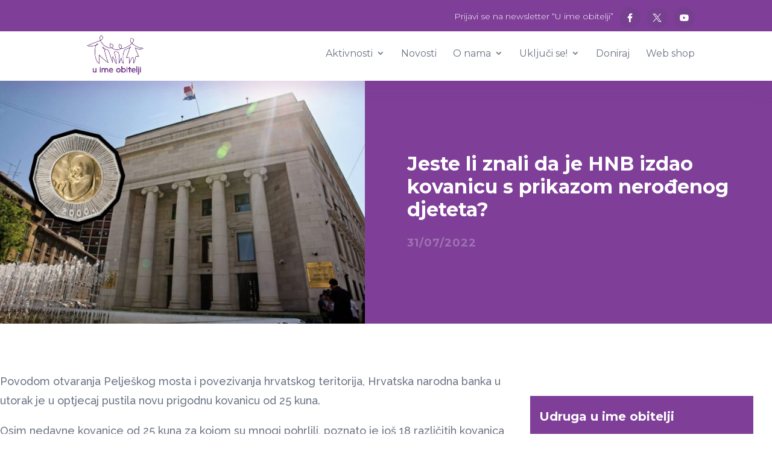

--- FILE ---
content_type: text/html; charset=utf-8
request_url: https://www.google.com/recaptcha/api2/anchor?ar=1&k=6LddHQIfAAAAAHaN3a-PyiJWiXokznv6EyRSY-Tt&co=aHR0cHM6Ly91aW1lb2JpdGVsamkubmV0OjQ0Mw..&hl=en&v=PoyoqOPhxBO7pBk68S4YbpHZ&size=invisible&anchor-ms=20000&execute-ms=30000&cb=takv23iqpuyi
body_size: 48605
content:
<!DOCTYPE HTML><html dir="ltr" lang="en"><head><meta http-equiv="Content-Type" content="text/html; charset=UTF-8">
<meta http-equiv="X-UA-Compatible" content="IE=edge">
<title>reCAPTCHA</title>
<style type="text/css">
/* cyrillic-ext */
@font-face {
  font-family: 'Roboto';
  font-style: normal;
  font-weight: 400;
  font-stretch: 100%;
  src: url(//fonts.gstatic.com/s/roboto/v48/KFO7CnqEu92Fr1ME7kSn66aGLdTylUAMa3GUBHMdazTgWw.woff2) format('woff2');
  unicode-range: U+0460-052F, U+1C80-1C8A, U+20B4, U+2DE0-2DFF, U+A640-A69F, U+FE2E-FE2F;
}
/* cyrillic */
@font-face {
  font-family: 'Roboto';
  font-style: normal;
  font-weight: 400;
  font-stretch: 100%;
  src: url(//fonts.gstatic.com/s/roboto/v48/KFO7CnqEu92Fr1ME7kSn66aGLdTylUAMa3iUBHMdazTgWw.woff2) format('woff2');
  unicode-range: U+0301, U+0400-045F, U+0490-0491, U+04B0-04B1, U+2116;
}
/* greek-ext */
@font-face {
  font-family: 'Roboto';
  font-style: normal;
  font-weight: 400;
  font-stretch: 100%;
  src: url(//fonts.gstatic.com/s/roboto/v48/KFO7CnqEu92Fr1ME7kSn66aGLdTylUAMa3CUBHMdazTgWw.woff2) format('woff2');
  unicode-range: U+1F00-1FFF;
}
/* greek */
@font-face {
  font-family: 'Roboto';
  font-style: normal;
  font-weight: 400;
  font-stretch: 100%;
  src: url(//fonts.gstatic.com/s/roboto/v48/KFO7CnqEu92Fr1ME7kSn66aGLdTylUAMa3-UBHMdazTgWw.woff2) format('woff2');
  unicode-range: U+0370-0377, U+037A-037F, U+0384-038A, U+038C, U+038E-03A1, U+03A3-03FF;
}
/* math */
@font-face {
  font-family: 'Roboto';
  font-style: normal;
  font-weight: 400;
  font-stretch: 100%;
  src: url(//fonts.gstatic.com/s/roboto/v48/KFO7CnqEu92Fr1ME7kSn66aGLdTylUAMawCUBHMdazTgWw.woff2) format('woff2');
  unicode-range: U+0302-0303, U+0305, U+0307-0308, U+0310, U+0312, U+0315, U+031A, U+0326-0327, U+032C, U+032F-0330, U+0332-0333, U+0338, U+033A, U+0346, U+034D, U+0391-03A1, U+03A3-03A9, U+03B1-03C9, U+03D1, U+03D5-03D6, U+03F0-03F1, U+03F4-03F5, U+2016-2017, U+2034-2038, U+203C, U+2040, U+2043, U+2047, U+2050, U+2057, U+205F, U+2070-2071, U+2074-208E, U+2090-209C, U+20D0-20DC, U+20E1, U+20E5-20EF, U+2100-2112, U+2114-2115, U+2117-2121, U+2123-214F, U+2190, U+2192, U+2194-21AE, U+21B0-21E5, U+21F1-21F2, U+21F4-2211, U+2213-2214, U+2216-22FF, U+2308-230B, U+2310, U+2319, U+231C-2321, U+2336-237A, U+237C, U+2395, U+239B-23B7, U+23D0, U+23DC-23E1, U+2474-2475, U+25AF, U+25B3, U+25B7, U+25BD, U+25C1, U+25CA, U+25CC, U+25FB, U+266D-266F, U+27C0-27FF, U+2900-2AFF, U+2B0E-2B11, U+2B30-2B4C, U+2BFE, U+3030, U+FF5B, U+FF5D, U+1D400-1D7FF, U+1EE00-1EEFF;
}
/* symbols */
@font-face {
  font-family: 'Roboto';
  font-style: normal;
  font-weight: 400;
  font-stretch: 100%;
  src: url(//fonts.gstatic.com/s/roboto/v48/KFO7CnqEu92Fr1ME7kSn66aGLdTylUAMaxKUBHMdazTgWw.woff2) format('woff2');
  unicode-range: U+0001-000C, U+000E-001F, U+007F-009F, U+20DD-20E0, U+20E2-20E4, U+2150-218F, U+2190, U+2192, U+2194-2199, U+21AF, U+21E6-21F0, U+21F3, U+2218-2219, U+2299, U+22C4-22C6, U+2300-243F, U+2440-244A, U+2460-24FF, U+25A0-27BF, U+2800-28FF, U+2921-2922, U+2981, U+29BF, U+29EB, U+2B00-2BFF, U+4DC0-4DFF, U+FFF9-FFFB, U+10140-1018E, U+10190-1019C, U+101A0, U+101D0-101FD, U+102E0-102FB, U+10E60-10E7E, U+1D2C0-1D2D3, U+1D2E0-1D37F, U+1F000-1F0FF, U+1F100-1F1AD, U+1F1E6-1F1FF, U+1F30D-1F30F, U+1F315, U+1F31C, U+1F31E, U+1F320-1F32C, U+1F336, U+1F378, U+1F37D, U+1F382, U+1F393-1F39F, U+1F3A7-1F3A8, U+1F3AC-1F3AF, U+1F3C2, U+1F3C4-1F3C6, U+1F3CA-1F3CE, U+1F3D4-1F3E0, U+1F3ED, U+1F3F1-1F3F3, U+1F3F5-1F3F7, U+1F408, U+1F415, U+1F41F, U+1F426, U+1F43F, U+1F441-1F442, U+1F444, U+1F446-1F449, U+1F44C-1F44E, U+1F453, U+1F46A, U+1F47D, U+1F4A3, U+1F4B0, U+1F4B3, U+1F4B9, U+1F4BB, U+1F4BF, U+1F4C8-1F4CB, U+1F4D6, U+1F4DA, U+1F4DF, U+1F4E3-1F4E6, U+1F4EA-1F4ED, U+1F4F7, U+1F4F9-1F4FB, U+1F4FD-1F4FE, U+1F503, U+1F507-1F50B, U+1F50D, U+1F512-1F513, U+1F53E-1F54A, U+1F54F-1F5FA, U+1F610, U+1F650-1F67F, U+1F687, U+1F68D, U+1F691, U+1F694, U+1F698, U+1F6AD, U+1F6B2, U+1F6B9-1F6BA, U+1F6BC, U+1F6C6-1F6CF, U+1F6D3-1F6D7, U+1F6E0-1F6EA, U+1F6F0-1F6F3, U+1F6F7-1F6FC, U+1F700-1F7FF, U+1F800-1F80B, U+1F810-1F847, U+1F850-1F859, U+1F860-1F887, U+1F890-1F8AD, U+1F8B0-1F8BB, U+1F8C0-1F8C1, U+1F900-1F90B, U+1F93B, U+1F946, U+1F984, U+1F996, U+1F9E9, U+1FA00-1FA6F, U+1FA70-1FA7C, U+1FA80-1FA89, U+1FA8F-1FAC6, U+1FACE-1FADC, U+1FADF-1FAE9, U+1FAF0-1FAF8, U+1FB00-1FBFF;
}
/* vietnamese */
@font-face {
  font-family: 'Roboto';
  font-style: normal;
  font-weight: 400;
  font-stretch: 100%;
  src: url(//fonts.gstatic.com/s/roboto/v48/KFO7CnqEu92Fr1ME7kSn66aGLdTylUAMa3OUBHMdazTgWw.woff2) format('woff2');
  unicode-range: U+0102-0103, U+0110-0111, U+0128-0129, U+0168-0169, U+01A0-01A1, U+01AF-01B0, U+0300-0301, U+0303-0304, U+0308-0309, U+0323, U+0329, U+1EA0-1EF9, U+20AB;
}
/* latin-ext */
@font-face {
  font-family: 'Roboto';
  font-style: normal;
  font-weight: 400;
  font-stretch: 100%;
  src: url(//fonts.gstatic.com/s/roboto/v48/KFO7CnqEu92Fr1ME7kSn66aGLdTylUAMa3KUBHMdazTgWw.woff2) format('woff2');
  unicode-range: U+0100-02BA, U+02BD-02C5, U+02C7-02CC, U+02CE-02D7, U+02DD-02FF, U+0304, U+0308, U+0329, U+1D00-1DBF, U+1E00-1E9F, U+1EF2-1EFF, U+2020, U+20A0-20AB, U+20AD-20C0, U+2113, U+2C60-2C7F, U+A720-A7FF;
}
/* latin */
@font-face {
  font-family: 'Roboto';
  font-style: normal;
  font-weight: 400;
  font-stretch: 100%;
  src: url(//fonts.gstatic.com/s/roboto/v48/KFO7CnqEu92Fr1ME7kSn66aGLdTylUAMa3yUBHMdazQ.woff2) format('woff2');
  unicode-range: U+0000-00FF, U+0131, U+0152-0153, U+02BB-02BC, U+02C6, U+02DA, U+02DC, U+0304, U+0308, U+0329, U+2000-206F, U+20AC, U+2122, U+2191, U+2193, U+2212, U+2215, U+FEFF, U+FFFD;
}
/* cyrillic-ext */
@font-face {
  font-family: 'Roboto';
  font-style: normal;
  font-weight: 500;
  font-stretch: 100%;
  src: url(//fonts.gstatic.com/s/roboto/v48/KFO7CnqEu92Fr1ME7kSn66aGLdTylUAMa3GUBHMdazTgWw.woff2) format('woff2');
  unicode-range: U+0460-052F, U+1C80-1C8A, U+20B4, U+2DE0-2DFF, U+A640-A69F, U+FE2E-FE2F;
}
/* cyrillic */
@font-face {
  font-family: 'Roboto';
  font-style: normal;
  font-weight: 500;
  font-stretch: 100%;
  src: url(//fonts.gstatic.com/s/roboto/v48/KFO7CnqEu92Fr1ME7kSn66aGLdTylUAMa3iUBHMdazTgWw.woff2) format('woff2');
  unicode-range: U+0301, U+0400-045F, U+0490-0491, U+04B0-04B1, U+2116;
}
/* greek-ext */
@font-face {
  font-family: 'Roboto';
  font-style: normal;
  font-weight: 500;
  font-stretch: 100%;
  src: url(//fonts.gstatic.com/s/roboto/v48/KFO7CnqEu92Fr1ME7kSn66aGLdTylUAMa3CUBHMdazTgWw.woff2) format('woff2');
  unicode-range: U+1F00-1FFF;
}
/* greek */
@font-face {
  font-family: 'Roboto';
  font-style: normal;
  font-weight: 500;
  font-stretch: 100%;
  src: url(//fonts.gstatic.com/s/roboto/v48/KFO7CnqEu92Fr1ME7kSn66aGLdTylUAMa3-UBHMdazTgWw.woff2) format('woff2');
  unicode-range: U+0370-0377, U+037A-037F, U+0384-038A, U+038C, U+038E-03A1, U+03A3-03FF;
}
/* math */
@font-face {
  font-family: 'Roboto';
  font-style: normal;
  font-weight: 500;
  font-stretch: 100%;
  src: url(//fonts.gstatic.com/s/roboto/v48/KFO7CnqEu92Fr1ME7kSn66aGLdTylUAMawCUBHMdazTgWw.woff2) format('woff2');
  unicode-range: U+0302-0303, U+0305, U+0307-0308, U+0310, U+0312, U+0315, U+031A, U+0326-0327, U+032C, U+032F-0330, U+0332-0333, U+0338, U+033A, U+0346, U+034D, U+0391-03A1, U+03A3-03A9, U+03B1-03C9, U+03D1, U+03D5-03D6, U+03F0-03F1, U+03F4-03F5, U+2016-2017, U+2034-2038, U+203C, U+2040, U+2043, U+2047, U+2050, U+2057, U+205F, U+2070-2071, U+2074-208E, U+2090-209C, U+20D0-20DC, U+20E1, U+20E5-20EF, U+2100-2112, U+2114-2115, U+2117-2121, U+2123-214F, U+2190, U+2192, U+2194-21AE, U+21B0-21E5, U+21F1-21F2, U+21F4-2211, U+2213-2214, U+2216-22FF, U+2308-230B, U+2310, U+2319, U+231C-2321, U+2336-237A, U+237C, U+2395, U+239B-23B7, U+23D0, U+23DC-23E1, U+2474-2475, U+25AF, U+25B3, U+25B7, U+25BD, U+25C1, U+25CA, U+25CC, U+25FB, U+266D-266F, U+27C0-27FF, U+2900-2AFF, U+2B0E-2B11, U+2B30-2B4C, U+2BFE, U+3030, U+FF5B, U+FF5D, U+1D400-1D7FF, U+1EE00-1EEFF;
}
/* symbols */
@font-face {
  font-family: 'Roboto';
  font-style: normal;
  font-weight: 500;
  font-stretch: 100%;
  src: url(//fonts.gstatic.com/s/roboto/v48/KFO7CnqEu92Fr1ME7kSn66aGLdTylUAMaxKUBHMdazTgWw.woff2) format('woff2');
  unicode-range: U+0001-000C, U+000E-001F, U+007F-009F, U+20DD-20E0, U+20E2-20E4, U+2150-218F, U+2190, U+2192, U+2194-2199, U+21AF, U+21E6-21F0, U+21F3, U+2218-2219, U+2299, U+22C4-22C6, U+2300-243F, U+2440-244A, U+2460-24FF, U+25A0-27BF, U+2800-28FF, U+2921-2922, U+2981, U+29BF, U+29EB, U+2B00-2BFF, U+4DC0-4DFF, U+FFF9-FFFB, U+10140-1018E, U+10190-1019C, U+101A0, U+101D0-101FD, U+102E0-102FB, U+10E60-10E7E, U+1D2C0-1D2D3, U+1D2E0-1D37F, U+1F000-1F0FF, U+1F100-1F1AD, U+1F1E6-1F1FF, U+1F30D-1F30F, U+1F315, U+1F31C, U+1F31E, U+1F320-1F32C, U+1F336, U+1F378, U+1F37D, U+1F382, U+1F393-1F39F, U+1F3A7-1F3A8, U+1F3AC-1F3AF, U+1F3C2, U+1F3C4-1F3C6, U+1F3CA-1F3CE, U+1F3D4-1F3E0, U+1F3ED, U+1F3F1-1F3F3, U+1F3F5-1F3F7, U+1F408, U+1F415, U+1F41F, U+1F426, U+1F43F, U+1F441-1F442, U+1F444, U+1F446-1F449, U+1F44C-1F44E, U+1F453, U+1F46A, U+1F47D, U+1F4A3, U+1F4B0, U+1F4B3, U+1F4B9, U+1F4BB, U+1F4BF, U+1F4C8-1F4CB, U+1F4D6, U+1F4DA, U+1F4DF, U+1F4E3-1F4E6, U+1F4EA-1F4ED, U+1F4F7, U+1F4F9-1F4FB, U+1F4FD-1F4FE, U+1F503, U+1F507-1F50B, U+1F50D, U+1F512-1F513, U+1F53E-1F54A, U+1F54F-1F5FA, U+1F610, U+1F650-1F67F, U+1F687, U+1F68D, U+1F691, U+1F694, U+1F698, U+1F6AD, U+1F6B2, U+1F6B9-1F6BA, U+1F6BC, U+1F6C6-1F6CF, U+1F6D3-1F6D7, U+1F6E0-1F6EA, U+1F6F0-1F6F3, U+1F6F7-1F6FC, U+1F700-1F7FF, U+1F800-1F80B, U+1F810-1F847, U+1F850-1F859, U+1F860-1F887, U+1F890-1F8AD, U+1F8B0-1F8BB, U+1F8C0-1F8C1, U+1F900-1F90B, U+1F93B, U+1F946, U+1F984, U+1F996, U+1F9E9, U+1FA00-1FA6F, U+1FA70-1FA7C, U+1FA80-1FA89, U+1FA8F-1FAC6, U+1FACE-1FADC, U+1FADF-1FAE9, U+1FAF0-1FAF8, U+1FB00-1FBFF;
}
/* vietnamese */
@font-face {
  font-family: 'Roboto';
  font-style: normal;
  font-weight: 500;
  font-stretch: 100%;
  src: url(//fonts.gstatic.com/s/roboto/v48/KFO7CnqEu92Fr1ME7kSn66aGLdTylUAMa3OUBHMdazTgWw.woff2) format('woff2');
  unicode-range: U+0102-0103, U+0110-0111, U+0128-0129, U+0168-0169, U+01A0-01A1, U+01AF-01B0, U+0300-0301, U+0303-0304, U+0308-0309, U+0323, U+0329, U+1EA0-1EF9, U+20AB;
}
/* latin-ext */
@font-face {
  font-family: 'Roboto';
  font-style: normal;
  font-weight: 500;
  font-stretch: 100%;
  src: url(//fonts.gstatic.com/s/roboto/v48/KFO7CnqEu92Fr1ME7kSn66aGLdTylUAMa3KUBHMdazTgWw.woff2) format('woff2');
  unicode-range: U+0100-02BA, U+02BD-02C5, U+02C7-02CC, U+02CE-02D7, U+02DD-02FF, U+0304, U+0308, U+0329, U+1D00-1DBF, U+1E00-1E9F, U+1EF2-1EFF, U+2020, U+20A0-20AB, U+20AD-20C0, U+2113, U+2C60-2C7F, U+A720-A7FF;
}
/* latin */
@font-face {
  font-family: 'Roboto';
  font-style: normal;
  font-weight: 500;
  font-stretch: 100%;
  src: url(//fonts.gstatic.com/s/roboto/v48/KFO7CnqEu92Fr1ME7kSn66aGLdTylUAMa3yUBHMdazQ.woff2) format('woff2');
  unicode-range: U+0000-00FF, U+0131, U+0152-0153, U+02BB-02BC, U+02C6, U+02DA, U+02DC, U+0304, U+0308, U+0329, U+2000-206F, U+20AC, U+2122, U+2191, U+2193, U+2212, U+2215, U+FEFF, U+FFFD;
}
/* cyrillic-ext */
@font-face {
  font-family: 'Roboto';
  font-style: normal;
  font-weight: 900;
  font-stretch: 100%;
  src: url(//fonts.gstatic.com/s/roboto/v48/KFO7CnqEu92Fr1ME7kSn66aGLdTylUAMa3GUBHMdazTgWw.woff2) format('woff2');
  unicode-range: U+0460-052F, U+1C80-1C8A, U+20B4, U+2DE0-2DFF, U+A640-A69F, U+FE2E-FE2F;
}
/* cyrillic */
@font-face {
  font-family: 'Roboto';
  font-style: normal;
  font-weight: 900;
  font-stretch: 100%;
  src: url(//fonts.gstatic.com/s/roboto/v48/KFO7CnqEu92Fr1ME7kSn66aGLdTylUAMa3iUBHMdazTgWw.woff2) format('woff2');
  unicode-range: U+0301, U+0400-045F, U+0490-0491, U+04B0-04B1, U+2116;
}
/* greek-ext */
@font-face {
  font-family: 'Roboto';
  font-style: normal;
  font-weight: 900;
  font-stretch: 100%;
  src: url(//fonts.gstatic.com/s/roboto/v48/KFO7CnqEu92Fr1ME7kSn66aGLdTylUAMa3CUBHMdazTgWw.woff2) format('woff2');
  unicode-range: U+1F00-1FFF;
}
/* greek */
@font-face {
  font-family: 'Roboto';
  font-style: normal;
  font-weight: 900;
  font-stretch: 100%;
  src: url(//fonts.gstatic.com/s/roboto/v48/KFO7CnqEu92Fr1ME7kSn66aGLdTylUAMa3-UBHMdazTgWw.woff2) format('woff2');
  unicode-range: U+0370-0377, U+037A-037F, U+0384-038A, U+038C, U+038E-03A1, U+03A3-03FF;
}
/* math */
@font-face {
  font-family: 'Roboto';
  font-style: normal;
  font-weight: 900;
  font-stretch: 100%;
  src: url(//fonts.gstatic.com/s/roboto/v48/KFO7CnqEu92Fr1ME7kSn66aGLdTylUAMawCUBHMdazTgWw.woff2) format('woff2');
  unicode-range: U+0302-0303, U+0305, U+0307-0308, U+0310, U+0312, U+0315, U+031A, U+0326-0327, U+032C, U+032F-0330, U+0332-0333, U+0338, U+033A, U+0346, U+034D, U+0391-03A1, U+03A3-03A9, U+03B1-03C9, U+03D1, U+03D5-03D6, U+03F0-03F1, U+03F4-03F5, U+2016-2017, U+2034-2038, U+203C, U+2040, U+2043, U+2047, U+2050, U+2057, U+205F, U+2070-2071, U+2074-208E, U+2090-209C, U+20D0-20DC, U+20E1, U+20E5-20EF, U+2100-2112, U+2114-2115, U+2117-2121, U+2123-214F, U+2190, U+2192, U+2194-21AE, U+21B0-21E5, U+21F1-21F2, U+21F4-2211, U+2213-2214, U+2216-22FF, U+2308-230B, U+2310, U+2319, U+231C-2321, U+2336-237A, U+237C, U+2395, U+239B-23B7, U+23D0, U+23DC-23E1, U+2474-2475, U+25AF, U+25B3, U+25B7, U+25BD, U+25C1, U+25CA, U+25CC, U+25FB, U+266D-266F, U+27C0-27FF, U+2900-2AFF, U+2B0E-2B11, U+2B30-2B4C, U+2BFE, U+3030, U+FF5B, U+FF5D, U+1D400-1D7FF, U+1EE00-1EEFF;
}
/* symbols */
@font-face {
  font-family: 'Roboto';
  font-style: normal;
  font-weight: 900;
  font-stretch: 100%;
  src: url(//fonts.gstatic.com/s/roboto/v48/KFO7CnqEu92Fr1ME7kSn66aGLdTylUAMaxKUBHMdazTgWw.woff2) format('woff2');
  unicode-range: U+0001-000C, U+000E-001F, U+007F-009F, U+20DD-20E0, U+20E2-20E4, U+2150-218F, U+2190, U+2192, U+2194-2199, U+21AF, U+21E6-21F0, U+21F3, U+2218-2219, U+2299, U+22C4-22C6, U+2300-243F, U+2440-244A, U+2460-24FF, U+25A0-27BF, U+2800-28FF, U+2921-2922, U+2981, U+29BF, U+29EB, U+2B00-2BFF, U+4DC0-4DFF, U+FFF9-FFFB, U+10140-1018E, U+10190-1019C, U+101A0, U+101D0-101FD, U+102E0-102FB, U+10E60-10E7E, U+1D2C0-1D2D3, U+1D2E0-1D37F, U+1F000-1F0FF, U+1F100-1F1AD, U+1F1E6-1F1FF, U+1F30D-1F30F, U+1F315, U+1F31C, U+1F31E, U+1F320-1F32C, U+1F336, U+1F378, U+1F37D, U+1F382, U+1F393-1F39F, U+1F3A7-1F3A8, U+1F3AC-1F3AF, U+1F3C2, U+1F3C4-1F3C6, U+1F3CA-1F3CE, U+1F3D4-1F3E0, U+1F3ED, U+1F3F1-1F3F3, U+1F3F5-1F3F7, U+1F408, U+1F415, U+1F41F, U+1F426, U+1F43F, U+1F441-1F442, U+1F444, U+1F446-1F449, U+1F44C-1F44E, U+1F453, U+1F46A, U+1F47D, U+1F4A3, U+1F4B0, U+1F4B3, U+1F4B9, U+1F4BB, U+1F4BF, U+1F4C8-1F4CB, U+1F4D6, U+1F4DA, U+1F4DF, U+1F4E3-1F4E6, U+1F4EA-1F4ED, U+1F4F7, U+1F4F9-1F4FB, U+1F4FD-1F4FE, U+1F503, U+1F507-1F50B, U+1F50D, U+1F512-1F513, U+1F53E-1F54A, U+1F54F-1F5FA, U+1F610, U+1F650-1F67F, U+1F687, U+1F68D, U+1F691, U+1F694, U+1F698, U+1F6AD, U+1F6B2, U+1F6B9-1F6BA, U+1F6BC, U+1F6C6-1F6CF, U+1F6D3-1F6D7, U+1F6E0-1F6EA, U+1F6F0-1F6F3, U+1F6F7-1F6FC, U+1F700-1F7FF, U+1F800-1F80B, U+1F810-1F847, U+1F850-1F859, U+1F860-1F887, U+1F890-1F8AD, U+1F8B0-1F8BB, U+1F8C0-1F8C1, U+1F900-1F90B, U+1F93B, U+1F946, U+1F984, U+1F996, U+1F9E9, U+1FA00-1FA6F, U+1FA70-1FA7C, U+1FA80-1FA89, U+1FA8F-1FAC6, U+1FACE-1FADC, U+1FADF-1FAE9, U+1FAF0-1FAF8, U+1FB00-1FBFF;
}
/* vietnamese */
@font-face {
  font-family: 'Roboto';
  font-style: normal;
  font-weight: 900;
  font-stretch: 100%;
  src: url(//fonts.gstatic.com/s/roboto/v48/KFO7CnqEu92Fr1ME7kSn66aGLdTylUAMa3OUBHMdazTgWw.woff2) format('woff2');
  unicode-range: U+0102-0103, U+0110-0111, U+0128-0129, U+0168-0169, U+01A0-01A1, U+01AF-01B0, U+0300-0301, U+0303-0304, U+0308-0309, U+0323, U+0329, U+1EA0-1EF9, U+20AB;
}
/* latin-ext */
@font-face {
  font-family: 'Roboto';
  font-style: normal;
  font-weight: 900;
  font-stretch: 100%;
  src: url(//fonts.gstatic.com/s/roboto/v48/KFO7CnqEu92Fr1ME7kSn66aGLdTylUAMa3KUBHMdazTgWw.woff2) format('woff2');
  unicode-range: U+0100-02BA, U+02BD-02C5, U+02C7-02CC, U+02CE-02D7, U+02DD-02FF, U+0304, U+0308, U+0329, U+1D00-1DBF, U+1E00-1E9F, U+1EF2-1EFF, U+2020, U+20A0-20AB, U+20AD-20C0, U+2113, U+2C60-2C7F, U+A720-A7FF;
}
/* latin */
@font-face {
  font-family: 'Roboto';
  font-style: normal;
  font-weight: 900;
  font-stretch: 100%;
  src: url(//fonts.gstatic.com/s/roboto/v48/KFO7CnqEu92Fr1ME7kSn66aGLdTylUAMa3yUBHMdazQ.woff2) format('woff2');
  unicode-range: U+0000-00FF, U+0131, U+0152-0153, U+02BB-02BC, U+02C6, U+02DA, U+02DC, U+0304, U+0308, U+0329, U+2000-206F, U+20AC, U+2122, U+2191, U+2193, U+2212, U+2215, U+FEFF, U+FFFD;
}

</style>
<link rel="stylesheet" type="text/css" href="https://www.gstatic.com/recaptcha/releases/PoyoqOPhxBO7pBk68S4YbpHZ/styles__ltr.css">
<script nonce="VKKEd_9fIsE3lSLPlNsPlw" type="text/javascript">window['__recaptcha_api'] = 'https://www.google.com/recaptcha/api2/';</script>
<script type="text/javascript" src="https://www.gstatic.com/recaptcha/releases/PoyoqOPhxBO7pBk68S4YbpHZ/recaptcha__en.js" nonce="VKKEd_9fIsE3lSLPlNsPlw">
      
    </script></head>
<body><div id="rc-anchor-alert" class="rc-anchor-alert"></div>
<input type="hidden" id="recaptcha-token" value="[base64]">
<script type="text/javascript" nonce="VKKEd_9fIsE3lSLPlNsPlw">
      recaptcha.anchor.Main.init("[\x22ainput\x22,[\x22bgdata\x22,\x22\x22,\[base64]/[base64]/[base64]/[base64]/[base64]/[base64]/KGcoTywyNTMsTy5PKSxVRyhPLEMpKTpnKE8sMjUzLEMpLE8pKSxsKSksTykpfSxieT1mdW5jdGlvbihDLE8sdSxsKXtmb3IobD0odT1SKEMpLDApO08+MDtPLS0pbD1sPDw4fFooQyk7ZyhDLHUsbCl9LFVHPWZ1bmN0aW9uKEMsTyl7Qy5pLmxlbmd0aD4xMDQ/[base64]/[base64]/[base64]/[base64]/[base64]/[base64]/[base64]\\u003d\x22,\[base64]\\u003d\\u003d\x22,\[base64]/[base64]/DjSAvw5IHCcK/wqQvwqM4MGHCt8KVw60nwonDsjnCilRIBlHDlcO2NwoJwq06wqF/RSTDjiDDpMKJw64Aw6fDn0wdw4E2wox+AmfCj8KPwrQYwok2wppKw59Fw7h+wrs8bB81wqfCnR3DucK/wrLDvkcbN8K2w5rDvsKQL1obOSzChsKmdDfDscO/[base64]/DklodVMOnw6EhPMOxcsOLw6NNw6fDo2XDuCBow7TCi8OSw6AyW8KvDz9PFMOkIHDChiDDjsKBYAoBfcOfHTYMw79mSkPDsn0+aXjClcOdwq8dED/CiVPDg0PDkh4Pw58Ew7LDssK6wqvCjMKxw6PDvUHCq8KxAF3Cv8OXeMKYwr8TI8K8XsOEwpoHw4QdAyHDkgTDplkNfMKNAmDCnSPDjTM9Qz5Gw5VSw6NiwqU9w4XCuVPDmMKbw44cf8KUenLCogNNwr7DuMOsaFMERMOUIcOqej/DnMK7HjFXw7s6IsKMTsKqNGR6OMO4w4fDokpxwqkJw7vCkGXCmTPCixk2ey3CrcOIwqHDtMOILBzDhMO8TDwyOnA4wozCrsKRZcK2MznCsMOzEzRHWS8Iw6YZecK3wp/Ch8Otwp5mQsO4JWAQw4jCrCVeV8KIwqzCmE8pfDUmw5fDgsOfNMOJw67CpRd3RMKLYV3DiU/[base64]/CjMKyw7teCcKww4zDgsKyEsKPw7PClMKTwqvCn2s+HMKtwrBnw5RoOsKdwoHCkcKgIQzCssOtag/Cq8KBJgjCpcKQwqXCiHbDkibCgsOiwqt/w4vCmMOfAmHDvBTCv1DDk8OfwpvDvy/[base64]/[base64]/CvCvDgcKNwo9RYsO2CwxFw4Njw4jCi8Ouw581HCgowqLDk8KILsOVw4rDocO2w6RywosULzpULB3Do8KddXzCnMO8wojChkbCiTjCjsKXC8KLw6FZwoPCqVtvYA1Vwq/CpQzCm8KzwqbClzcuwqsnwqJ3aMORwqDDisOwMcK6wqtGw71bw44vHxRjECPCjg/DpkbDtMObI8KhAQ08w7JqasKzfxV4w5nDrcKAXWvCkcKJP00BSsOYe8O0KWnDjj8Yw6FBNi/DgQhQSk/CuMKYT8O+w5rDuAg3wp8/woIUw6TDimZZwr3DvsO5w51PwqvDhcKlw5kYeMOCwqbDuB8/[base64]/[base64]/[base64]/DicKvwrHDisKZeWLCqcO1IGXClsK7AHfDpAFpworCsGA/wq3DrT9CJR/[base64]/DrDXDv8OsXcKmZcONGQ/Csl1NJ8KRaMOFFQrCmsOuwpd3CF7CrUQOZcKzw6rDosK3JMOoJ8OOGMKcw47Cq2PDkBPDgcKuWsOjwq5DwoDDgz5ufWrDoR/Do1sOag08w5jDhFrCh8OvLjvCrsKBS8KzacKKM0vCisKcwrrDm8K0I2fChDjDi2wXw5vCjsKNw53DhcK0wpp2ByTCnMK6w7JdCsORw6/[base64]/CnF1yDX7DqW8cwojCji3DlcOHak1OG8Ozw4DChcKdw4ZYAMK6wqzDiBDCtxbCuXwXw5YwWnJ+wp1Ow7EYwocPHMK9QwfDocOnSTfDkGXCnBTDnsKZFwQ/w57Dh8OXVhvCgsKxZMOIwpQuX8Ohw542QERdVzkCwpPDp8OGfMKlw5jDmMO9ZsOfw6dKNcKEVEzCoWfDvkDCqsKrwr/[base64]/CkDJBw49Hw4wOw6o/BkHDlzzCtWDChsO6X8OpScKew7DCnsKuw7sawqjDrcKeOcObw5sbw7NkQRM/fwEcwrXCk8KeHi3DvsKES8KAV8KAQV/CpMO1wrjDj2ZvVw3DtMOJesOww5I1STfDj0olwrXCpjHCilXDhMOSU8OgHFvDvRPCgQjDrMKew6DDtsOBwpvDhT86w5fDlsOGEMOiw5AKbcO/csOow4YxX8KAwoRVecKew5DDjTcILBfCr8OqdhhTw7Jnw4/ChsKgDsKYwrldw7TCqMOfClsqCcKYNcOQwoTCr37CocKLw6nCj8OVEcOwwrnDscKPOinCrcK6KMORwqcTDA8pK8OTwpZSJ8OxwoHCmxLDlcKKRC/CiVDDuMKsH8Oiw5zDhsOxw4AWw41Yw6Uiw5hSwoPDmXAVw6rDvsOZMm5zw4JswrBAwpYfw7UvPcO8wrbCsSx0CMKvA8KIwpLDp8KpZAbCgQzDmsOhCMKDUGDClsOZw4jDqsOQS1fDtWEow6cpw6vDhgZww40sVV/DnsKAA8OSwpfCijs1wpcjIyPCjynCplBYF8OWFjXDmhfDllfDvMKBb8KkWhvDjMKOFHktSsKoaxHCocKIUMOBVMOhwrdAVQPDi8KjHsOKTMOpw7XDpMORwr3Dkm7DhFobO8KwUG/DqcO/wp0swqPDssKYwpnCmVMKwpkjw7/Cs0/[base64]/CvRTCucOQOWrClsKXNDchwrXCh3DCs8KNwrjDni7Cpjohw6h0TsOESH0gwpxoGx3CgMOlw4NOw5d1Un7DrEREwpc2w5zDhDbDpsKMw6ZJdgXDpTvDusKAMMKewqd+w6sgKMOew4LChVXDvAPDrsOOR8OLSnTDqyArIMKMOg4fw7XCq8O8VUPDisK0w4AEYC/Dt8Oiw6LDiMKiwph/HVjDjDDChsKoNzVlPcOmMMKyw6fCg8K0InUiwq4Hw5DCncOodsK0fsK0wqI4TxTDiz8dS8OUwpJMw7PDtsOFdMKUwp7DnRlHbkTDg8Kyw7nCtWPDkMO/ZMOOBMOZQmjDo8OuwoLDocOzwpLDssKEFw3DtBFfwpktYcOiE8OMcS7CgAQlQxwuwqjCrU5dTAJBI8KoKcKHw7tkw4NAPcKqBG3CjELDlMKOF2/Dlx56AsKkwpjCtUXCpcKgw79QAB3CkMO3wp/DvkUww5nDt17CgcOLw6/CtzrDuHXDmsOUw7N3XMOUIMOpwr1nQ0rCt3EEUsKuwpwjwq/DqVHDtU/CvMOXwp3DmRfCssKDw4/CtMKJCSMQAMKDwrrDqMOxWl3ChVXCtcKNBGLCscKTCcOUwr3DlyDDm8OKw4nDoBQhw54pw4PCosOew6/[base64]/DvGYPwrMsLzYOwrlyw5nDgMO9QD8Yw6szw4XDm8KeRsKLwo1BwpApH8K9wowYwrfDtEBkHhBPwrcZw4XCpcOkwofDozBUwrNJwpnDvUfDpMKcw4ERacOIDxrDmW1NUHHDpsKSDsKkw4xHfnnCkEQyfMOdwrTChMKrw7DCtsK7wp3Ct8O/CjPCusOJWcK7wrXCrzJHFcKaw6bDhMKkwqvCkG7CpcONCAh+aMKbFcKJdgJ9f8OuBljCg8OhLiIBw4Mvb1FQwq3CrMOkw6HDhMOKbwthwo1WwpQtwofChTYSwp4awr/[base64]/CgMOEwrjDpRkhY8ORw67DrCHCkVLCssK+Nk/CvTrCk8OmQG7Dh2s+QMKDwpnDhRI5XwzCqsKBwqA6UXEQwpTDlj/Donp3SHVXw4jCtSUhQiRtNxPCoXwDw4TDrnzCnDfDkcKcwpnDhnkSwr1VYMObwpDDv8KQwq/CgF8Hw5Vyw5DDiMK+PXYLwqbDm8OYwrrCmy7CosOYJxRYwodfag4Jw63CnxNYw4IDw40ieMOncR4bwpdMJ8O4w4sLaMKEwpXDpsKKwqw6woPCh8OBcsOHw5zDncOqYMO/SMKtwocQw53CnGJDN2zDlyIdO0fDjMOEwojCh8KOwqzDjsKewrfCn309w7/[base64]/Dk8OAw7t6B8KVwpdlwpXDgkPCgMKxw4jDuiQ6w48dwp7CtlHCu8O/[base64]/[base64]/CkWLCrDVvwrZMwpfCiVZJw4PDu8Kgw7p+OGHDv3fDj8OrMT3DssOUwrBXH8Onwp3DnBAsw7VWwpPCicOLw7Yiw6RJLn3ClDhkw68hwrXCkMO5XnrCmks0PgPCj8OqwoEgw5/CtALDvMODw6rCncKiAXFswqZKw7t9BMOCecOtw4jCpMOew6bDrcKJw6EuSG7CjH1yBmZvw7daCcOGw7BZwqVdwrbDjsKBRMO8LDrCs0HDgl/CgsO3eEwKw5jDtMOLTWTDvVoewpTCqcKdw6LDjnUIwqF+InDCucOBwrtcwrh+wq4iwqzDhxvDjcOUdAjDk24oPBrDkMKxw5nCgMKdZH94w5nDpsOjwqM9w4QVw6NxAhXDhk/DlsKiwrDDpcKew5YJwqvChVnCrlNnw7vCo8OWXFF5woMFw4rCvkgzWsO4V8O5e8OFYMOUwpvDhSPDsMKpw4HDoF4ZNMKgPcOsFXbDsQR/esKza8K8wqfDliQGQSnDvMKywrLDnMKKwqs4HCzDiSPCulkhH1huwoZSK8Oww6rDq8KxwoTCt8Okw6DCnsK6HcKrw6onDMKiLRkeT0zCoMOFw5IbwoYdwqQsUMOuwqrDvwBEwoYGRHMTwphIwrtSIsKsb8OOw6/CoMOvw5Fvw73CrsOzwoTDsMO2ahXDhx7DpDItahJgXxrCi8OPbcODXsKuD8K/OcOVdMKvIMKow63DtDkDcMKHRDoOwqHClznCjMOkwq/CmT7DvDUgw4I6wpTCi0cFw4HCg8K4wrTDjUDDnmjDvA3CmE5Fw77CklEINsKtXxHDp8OqB8Kcw4DCiDdKasKhOEbCtmvCpDcSw553wqbCjT7DmBTDn0TCjmpRbcOzbMKrOcO7fVLDl8OvwpFpw4vDisORwrPCgsOswp/ChsO1w6vDuMKuw6hOX1RmFWrDpMOJSW0pwo5jwr0Kw4DDgiHCiMOVMXvCjgzChHbCtW58TRLDlxRJSzEawp1/w7onWzLDhcOvw5DDnsK3Dw1Qw5dbJ8OqwopOwqlCV8O4wofCmxMhw5hKwq/DpXV+w5FxwrjDpDHDjU7Cu8Odw7zCrcKwOMOrw63DvXYiw7Mcwqt6wrdrZMKAw6ljCk4tGgfDlGzClsOaw7zCtCrDjsKORxPDtcK7w63CscOow4HCmMK7woQjw4Y6wo1HJRhyw4c5wrRKwqDCvwHDqmBrAy4swrjDkhsuwrXDpMO9wo/DnjkEb8Kgw4wAw7TCqsOdZsOGMgvCkSPCmF/[base64]/w4R9CxQbTW7DncKDBlbDocO/w5YnNzTCisKXw73ComHDswXDj8KYaELDgCFLG2bDrMODwofCq8KzS8OTCFxWwpZ7w6fCqMOQwrDDmg8YJmZ4HE5uw4N3w5E3w7BaB8KTwpRLw6UKwp7Ci8KAFMK+Cmg8ej/DicOrw7k+JsK2wog/[base64]/[base64]/[base64]/DqQkhw6xZwoHCij0DwoDCsMOVw518FMKOa8OZegzCrhJ7bm5vMMOrc8Kjw5ouDWvDlTnCvXfDhcOlwoHDsSYqwpvCpSzCpkTCr8KvAsO1LcKLwrjDpMOofMKOw4LDjsKuLMKCw6sXwoM1HMK1KcKOf8OIw5AxfGfCs8O2w6jDhnlYSWrCisO1PcOwwrl/fsKUw5PDr8KkwrDDqMKbwoPCnw7CvsKEa8KyJMKFcMK3wqJyOsOIwroYw55iw70YX1fCgcKIU8KHUBfDuMKPw5DCo30LwrEvAnktwqLDuw/DpMKTwohFw5R3S0LDvMOuScOYCS4yKsKPwpvCnE7Cg2LCn8KGKsKVwqNBw6TCmAoOw6ocwqjDtsOYbx04woBWUsO9UsK2bhgfw6fCt8OPPB9IwoPDvGsow6IfHcKEwpBhwrJow4gEFcKRw7gbw6oidgt7asKYw48nwoDCtCoWbFfDozt0wp/[base64]/Cn8KIwozClFPCu1IBeT8Cw5DDjsOJGMK5VkhBDcOkw7l/w5LCgMKPwqDDt8KGwoTDi8KXLkbCgUMxwqh0w4LDvsOCUEbChB1zw7cxw7rCj8Kbw4/Ciwxkwo/DlDd6woBRB0bDiMKmw67CiMOyLCJKWURewrLCpMOEGVrDozV4w4TCgj9pwoHDtsOTZmXDgzfDsHvCnA7CosKoBcKkw6AYI8KHfcOpw5M4fsKnwphINsKIw4pZbybDkMKGesOQw7Z4wrhHN8KUwqLDuMOswrHCjMOjRjksY3h9wp9LUV/Dqj5Pw6DCgUkRWl3CmcKPMwcABFfDocKZw5QLw4HDpQzDu1jDmBnCksKYdGsBFlYCH3IddcKFwr1aISZ4SMO/McOVRsOLw5UBAFcqUXRuw4bCv8KfXnEEQ2/DpsOuwr0Zw6/Dmld1w4NgBTE5aMO/w70Kb8KjAUtxw7jDp8KxwqQ8wronw7RyXsOow5rDhMOSAcOXOVNswozDuMOqw53DvBrDn0TDn8Kod8O6DiIsw6DCj8K8wogOKG4pwo3Dp0jCmcKgVcKvw7tjegvDsB7DrD9+wpBkXyFxw5cJw7jDv8KwNVHCngHCi8O6Yh/CoiHDqMOhwr1iwpDDs8Otd1vDq00uNyXDsMO8woDDi8OVwrt/WMOmQ8K1wq5gRBRoZsOVwroIw5ZNPWcjIhIueMOkw7Epc0siWXDCnsOKCcOOwrLDnmjDjsK+TDrCnBzCoE1YVsONw5gXwrDCh8KhwplRw451w608O2s4aUdfMBPCksKfaMKfdAYUNsOgwoQRQMOfwodPLcKsDidEwqlDEMOLwqfCoMO1Tj9KwpYhw4/CgxfCt8KCw6lMBiDCn8KTw6LDti1HA8KxwozDjWvDqcKCw5Fgw6BONFrChMK/w5PDl1LCs8KzbMKCNSd3wqrCqgRYTAIdwpF0w7PCk8KQwqnDrcOlwr/DiETCncOvw5oYw5kSw69aGsOuw43CkF/[base64]/Cih5JTMOpw40bwobDvwXCp8OUTsKzMsO8I2vCohbChMOkwq/ClAQLKsOPw4LCtsKlGXXDgMK4wrMpwoXChcO8KMOIw47CqMKBwoPClMOTw7LCvcOpR8Oyw7DCvF09bBLCsMKxw4/CscOnKR5mKMKfVR9hw6ADwrnDjsKJwpPDsE3DvmtQw7hTdsOJPcOqWMOYwpYUw5TColIwwrxqw5jCksKJw5IGw7BNwpDDnMKBAGsWwoopb8KURMOiJ8OCSi/CjipYSMKiw5/CisO9w646wogKw6NFwrVsw6Y4f2DClRtJF3rChMKgw4FwPcKpwrdVw5vClRbDoHJUw7nCrMOuwpcAw5I8BsORw4gzA14UfcKDaE/[base64]/DrsOxw53Ds0jClMO0JwDCgMKqPMK9wo/Chgtof8KHcMO6QsKHScOtwqPCsgzCi8OKRCYGwrpSWMO+K3VANMK3FMKmw7PDv8KEw6fCpsOOMcKeZSJXw4bCjMKpw7g/woPCojfCnMK7wqLCqE7DiBfDq1Miw7zCjFJSw7vCtQjCn0JgwqfDsE/[base64]/UMOlwpbDpmnDrFjDs2/[base64]/CumTCq8OlwqJRwp7CocK+fcKPD04Vw5hoQsKeZMKWTgJ9fsKmworDtRTDilx5w5tPNcKow4HDmsOQw4R6Q8O1w73CnFvCnFwSWGY7w5t+AE3CqcK5w5lsPitaUEYEwplow5wCS8KEDTRHwpJgw6VgfRrDocOzwr0xw5/[base64]/DlcOnw7lTOBPDg8KbwpkgWmjDrcOLAsOqRcOuw5wSw4g9LTPDkMOeJMOyHsOKNGzDjw40w7zDrsKBAR7CkkHCkTVnw7jCmWsxYMO6MsKOwrLDiwQnwp3DkmPDhmbCpjzDjlTCumnDoMK5wpMVdcK+UFrDtBjCkcOgb8OTfVvDsR/DvUvDtT3DncODL3w2woVxw7XCvsKhw5DDjz7Cl8OVw7vDkMO1QxTCkxTDjcOVJ8KSd8OEdcKSXsKowrHDrsObw5UeIEzCsCfCksO1QsKXwoPChsO5M2EJVcOKw6dAQiMFwrNkHU/ChcOkPsKZwoQUc8KSw6kow5nDisKLw6DDlsOYwr3CtMKMFXPCpSJ/[base64]/[base64]/DkMOxASNPw4sMwq7CtsOgw7BTLUDDh8OHCMOvDMOOUF42EDtUJcKcw7xCBFDCgMKuQcOYQ8KIwofCrMOvwoZLKcKcK8KSEW9sTcO6b8KeQcO/[base64]/Cq8OfPsOgwp7DkinCrXlXw4QqwqzClyvDlD7Ck8O8LsOkw4kACmbDjsO0PcK/[base64]/HsKmWTcXwqXDksK6w7HCo1zDscK5w6UVw5UyLHgEwqdJG2hFdsKmwpHDgRrCg8O4G8OHwoxSwoLDpDYYwp3DicKIwqFmKMO3TcKxwqRQw4DDlcKMPsKiKhA5w44qwrXDh8OEO8OWwrfClsKlwoXCqSMqHcKaw6gybgxpwozCqQ/CoGHCn8KDcRvCnzTDjcO8ORVOIi0vU8Kow5RTwoNlOi3Dt01/w6vClXl+wqrCtm/CssOgeQUdwr0xb2oSwphqTMKtU8KGw7tOD8KXKTTCgg1bbSLClMO6S8KsD2QJQFvDlMO7OhvCkVbCiybCq0ALw6XDpcOvIsKvw6PDh8OQw4HDpmYYw4fCnxjDtgLCkSNGwoF9w4/DosOewrXDvsOEe8K4w7HDncO4wrTDl1JlSCrCtMKaUcOvwqpUQVVNw5tMD2/[base64]/[base64]/[base64]/[base64]/CnnUMw4JmYMKeC0PDs0ZGW8KlesKZGMKrwq0ywoZUY8Osw7zCtMO9alnDmsK5w4fCn8K1w6FKw7A/fUhIwr7DqlUWMMOhZsKQUcK3w5dUfxbCrBUnIWQAwr/[base64]/DvxPDhcO6w6DDvFg3w4gaw6PDisOoKGwWR8OCJ8O8SMOfwp9jwqwEARzDs0kIUcKtwoQRwp7DkCXCvxXDvD/CpsKRwqPCgcO+QT8QbcOrw4TDsMOww7fCh8K7LCbCsmrDgsOXXsKhw5xZwpHCncODwqZww75PXx0/[base64]/wo7Cp2TCksOmw4x3woVLwr/CtTjChmdrDMKqw4fDosKRwoc7OcOUw7nCqMK3MVHCtEbDrC7ChQwXTG/CmMO1wotGf2vCmlYvF3YPwqVTw5jCozx0a8OFw4J0acK8fWQQw7M/SMONw6Iaw6xnPnhzcMOZwpF6V0zDnMK9DMKow4ciJcOHwpQtLmTDi1vCoBjDq1fDgmdcw6QZQcOXwoIHw4M3S3XCusO9MsK/w6zDuljDlAhcw7DDtW/DpkjCmcO1w7fCim4RZHjDlsOMwqchwqNyCsK+CErCssKbwpfDrR08C3bDn8K7w6NyCG/Cn8OPwo9mw5vDq8O4fnx6ZcK8w6VTwq7DkcOQfsKOw7HCtMKwwpNdB0RlwoDCsyDCnsK+woLCj8KjO8OcwqXDrTlww5/[base64]/QGdPwrc5wrdYwoHDjVXDrArDtF7DlU04BAJvG8Kwe1TCt8O5wrk4DMOxHsOqw7TCrGDDi8O+esKsw60PwqsUJSU4wpBzwps7MsO3R8KxD2k7wq3DusKGwpbDjMKUBMO2w5jCjcOUfMKmX0bDvm3CoQzCs1fCrcO6wqrDpsKIw4/CqXwdNTYpI8KMw4LCqRhSwrZNZlXDizvDocKhw7fCjgDDpmvCtsKLw6bDh8KBw5LClRwkSMOgQ8K3BmvDiTTDuW7DqsOLSCjCkV5Lw6Z1w7jCpMKXIA5cw7U+w7LDhWvCm2vCp03DosOjAAbCg0BtCUkhw7Riw5/[base64]/DscO+JsKKwqXCgsKiw5tbw4PCiTXCo8Oiw5PDhVPDgsKyw7Byw6zDoE1Bw6pQXXHDvcOCw77CqiU8JsO9fsKzcRNYOx/[base64]/Dr8OWZcOcdy4kw5HDnzJgwrVfZsOzOG/[base64]/DlSQ7ecK9bsK0JsKyw5gURi8mdsK0TQjCqidGKsKMwrp8KBIxw7bDjHXDscORa8OqwpvCr1fDocOKwrfCvnIUw5fCoEvDhsOAw4hcYsKSOsOQw4HCr0RYFMKPw4UNU8KGw6lSw55HOxBow7/Ch8OxwqhpTMOWw5zCjhdHXMOnwrYHA8KJwpIOLMO+wp/CikvCn8O3TcOLDAXDtDhJw7HCokTDunctw7lNdQ9uKhdRw5oWaxFqw6XDtQNJDMOlQMK+AFtSMkHDqMK1wqhFwqbDvGA8wqPCgwBOO8OIYsK/[base64]/Dq8KbwrIewrk+d8OowrpMfnHClTpXwoQ2wqDCtwfDow8Rw6vDsHHCph/CqcOow6Q/FDoCw6hQJMKhY8Kew4DChFvDoQjCkyjDssOWw7zDt8KvUsOUI8Ogw6J0wrMYDFVNacOmQMObw5ExJV5EHlk6aMKNGmgrXw7CgsORwrIqwpYiKQvDucOgXMOaG8KUw6/DpcKOCiVow7bChSRXwpZiDsKFUMKMwobCp2DCt8OMXMKMwpRudSnDrMOAw6lBw45Aw6HCnMOMQsK3cgh8TMK+w4vCpcO8wq4Xf8OXw6XDisKIdUVLScKXw69fwpgLdsOow5QhwpRoZsO3w4INwqFKIcOmwpkIw7PDsSDDs3/CpMKLw4kYwqbDszzDjhBeR8K6w5dAwq3CscK4w7rDmmTCicKtw5t8SD3CmsOfw7bCr0/DjcK+wo/DmQbCksKVXcOmX0IFGxnDvx7CtMKHV8KGP8OaTml3aQgmw4Zaw5nCo8KPF8OLPcKOw4BRUj5rwqd3AxzDsDZ3ZEDCqBHChsKFwqPDscOdw7kMMW7DvcKSw7LDlUsiwosbAsKtw5fDlynCiA5oG8O5w6AHEl83IcOYc8KGHRbDtVDCjCYrwo/[base64]/DpVIkKA3DusKhw6LCoMKoEjhQazowbsKPwpTCvsKjw5rCu3vDo2/DqsKGw5rDtXpCbcKQVcOVQEoIfsObwr06wrdIR1nDjMKdbTRXd8KdwpzCggZ6w7BrDnkmR0DCtDjCj8Kjw4PDrsOqGg/Dl8Kkw5XDt8OuPDMYPEbCs8OTMVjCtCcKwrhCw4x+LXHCvMOmw7lMPjJ3W8KXw4J6VMOuw5t2N1toMinCn3sIQ8O3woF5wpbCvVvCmMObw5tFFsK/fVotKxQIwrzDvcKVesK1w43Ckz1uFmXCp2Zdw4xiw5zDlmpYS0tPwpHCqXgUWyBmKsKiDsKkw7U3w6/ChR/DtmwWw7nCgxR0w4PCoAlHOMOpw6EBwpPDj8Ojwp/Ct8KEFcKpw5LDs0Ncw7oJw7s5X8KGNMKFwq0OTsOSwp9jwpUdZcOfw6chBRPDj8OIwo0KwoUmTsKSOcOUw7DCusOeWzVTcjjDsyzCgirClsKXB8Oiwo3Ck8KGRwcdOkzCtBgbVDBUHMODw6UqwolkezIoZcO/wpEJBMKgwoFyHcO9w7QowqrCvWXChCxoOcKawpTClcOvw4bDhMOYw4DDr8OHw7vCu8KHwpVAw4xRVMO9f8Kbw4pgw4jCkl51KVxKI8O6FmFGQcOUbjvDuwU+C1Euw57CusOgw4PDqcKWUcOpeMOfZVVqw7BSwrbCr0M6ZcKkU2LDhnXDnsKrOW/DusKzIMOMTCxGNMKzJMOQOV3DuS5/wrgCwowiGsObw4nChcOAwr/CpMOOw4sMwrVmwofCgGHCisKYwovCjB7CjsOIwrwgQMKBDhvCnsOXC8KRbcKzwqTCpxLCl8K9aMKkDnslwr/Dv8K/wokEMcKbw5vDvz7DlcKMMcKpw6Bzw7/CiMOewqTDnw0aw5MAw7zDv8O+fsKGw5jCoMKGYMOOLzRTw41rwrBDwp7DuD7DtsO8IXc0w6PDnMKoeS4Uw5LCpMK5w4M+wrvDh8KFw5nCgkw5bF7DjVQswqvDp8KhQhrCicKNFsKzO8Klwr/Dnzk0wpTCl0J1Tn/CmMK3KnxYMU9CwohDw4UuC8KPR8KFdCsOIgDDtsKuVh0tw4stwrFuHsOpeFgUwrnDsCVCw4vCu358wpPCp8KPTCtwTHUydA0XwqzCt8OhwqRgwprDiETDo8KpO8K/CnLDl8OEXMKzwpzCoDPCsMOLCcKQbWTCgRzDkMO1JgfCiTzDoMK1UcOuMUV0SGBlHmzCpsKpw50EwrtcHVJ9w6HCj8OJw7jDk8KuwoDChAUMD8O3Ez/DhSBdw4nCscOrbMO9w6TCuhLDgcOUw7VzH8KnwovCtcOmfD0ZV8KTw73CkiMCJ2gww5fDqsKyw6kVcR/CmsKdw4XCv8KPwoXChAEGw5ZAw57Dhg/[base64]/[base64]/ClBKccKFH8KNwpPCmyvCoSoUHm5WwozCnUHDm23DmH9oCTVSw7bCp23Dk8OewpQNw5diYlR6w6sMImN0bsKVw5MlwpQcw6xGwoLDm8KZw5LDkjTDlQ/DmcKwR29tWlfCuMOOwq/CnxPDjXJ3J3XDkcKsGsO0w6BnGsKiw5jDr8K8csKmfsOdw68nw4JHw4p7wqPCo0PCvlUQa8K+w51/wq0QEVNjwqg/wrHDhMKCw4/DgWdGU8KDw4vCmXNXw5DDk8OtTsKAan/DuifDrALDtcK4ekXCp8OpdsO/[base64]/[base64]/ClmHDhsK/w7BUMwXCj2nCkcO9cMKMw4DDp2YCw4HCvzQjwpjDjnrDigENccOiwqAAw4cTw7PCkcO3w7LClU9+WQbDg8O/IGFte8KJw4dkClfCuMOqwpLCiBlmw4UxfUc7woEcw6bDusKFwr1Rw5fCscKywqMyw5Mgw5RQcx/DqghDCB9cw6wuV3VsKMOowqbCvixWbmkXwo/Dn8OFBx43OHokwqvCm8Khw4jCs8KewoAWw7vDk8OpwpRVPMKkwoHDucOfworCnlBBw7DCm8KGM8OYPMKbw6rDn8O0XcOSXxYsVxLDjzohw6cnwobDownDpynDqsO8w7HDihbDgsOpaBTDsi9iwq8MGcOLKHjDqUXCtldtHsOAKATCrjdMwp/[base64]/DikrDgE7CiMO4wql6wr9xwoPCon91FW1Gw5tBNhDCiAFaYBvCgA3CimkQWxULBg/CuMO1OsOnUMOAw5/CvBLDrMK1OcOew4JlesO5QH7DuMKCGHx9GcOGEVXDiMO/QXjCq8K6w63DrcOfN8K8PsKrVUQiMGvDlcO7MC3CqMKnw43CvMKsZzrCqSY/K8KFZXLCssO5w7Y1PMKQw7NkBsKBFsKrw7XDusKkwqjClcO/[base64]/CvMKfHgUXbT8kwpDCt0/Do0DCrzbCpcKww5YSwr0aw412cmtNNjDClUBvwo8Qw4Nfw6PDs3bCgDbCrcOvIkV8wqPCp8Okw7vDnQ7CrcKjfMOww7F+w6A6DT5eVMKWw4rChsOow5/ChcOxIMOnME7CnDZdw6PCh8OCZcOxwohYwqxwB8Ogw55RVH7Cv8OSwq53TcKGCAPCrMOSXCEAbGQzUHvCpkEjPmDDmcKBBGhXfsOBEMKOw63CpUjDksOLwrQ8woPClU/Cu8OwD0bCtcOsfcOLNyrDj0rDiW9aw7tuwotnwoLCkzzDksKgB0fCtcO2QBPDrzLCjxkkw5DDhBsVwqkUw4LCmGg5woB4QsKRJsKdwqzDnhESw7zCpMOjXcOiwrlRw6UlwqXCoDtQYH3CgTHCksK9wrvDkn7Dqk1ucD8kFsKJwpZtwp/[base64]/DnMK3YcOZw70fwqB7w6fCm8Ogb8K9wrFfw7XDkMO0Cl3DrAlrw4bCu8OpRwbCkCXDu8KZYsK3fzrDhMKbQcOnLDRPwpZrG8KcT1oWwpkKZjgHw5wFwp5IVsKuC8OUwoNqQl/Dv1XCsQQ5worDqMKuw55PfsKSw7bDnALDvzPCtnlaJMKaw7jCrjrCtsOoOsO6LsK+w7cfwpBOO0BYPEvDrMKjHCjDmMO1woTCnMOwKXswb8Kfw4Mcw4zClhlfaCVVwrlww6MePSV0XcOnw6dHdVLCqkDCiAoawqXDksOZw705w4nDnEhmw4/[base64]/Ch8KqEcKgw6sGd8O3wrBxeEjCqMOfw5zChxXCq8KHPMKkw7XDp2DCtcKNwrk9wr/Dsj5lXDVWQ8KfwqFGwq7CoMKWK8ObwpLCssOgwrHCtsO1dgYObsOPA8O4bFsCChnDsSUJwqRKZFDDo8KOL8OGbcObwrccwrjCnRR/w5fDkMKmXMOgdxvDpsKZw6IlTT3Dj8K0QWIkwrMYacKcw4obwp/DmBzCryrDmTzDqsOHZcOewp/DhQ7Dq8Kiwq7DokV9OcK4J8O9w4fDnhTDhsKlYsOGw6LCq8KmPnVRwovCrXnDrU/[base64]/Ck8Kyw4rDt0ZhHn4aw5hBCQjDihlTwoAjP8KYwrXDh3LClMOWw4NSwprCjsKHTcKEYWbCkMOUw4LDgMO0dMOjwqDCl8Knw6FUwqEawpgywprCj8O+w78hwqXDj8OUw47CsCxrIsOKRcKjZFXDpjQHw7XCnCIbw6PDojBywrc/[base64]/CvMKdLD7DiMOPZMKRw5lWw5jDuiLDnk3Cvz7Cj1nCs3zDvcKuGgcJw5FWw5IfKsKyOsKVHw1vNFbCpzDDixvDrGvDrE/Ck8KPw4JZw6LCrcOuIXTCvWzDisKBIi7CpkPDt8Ksw5IOF8KdLkQ4w5PDk2zDlwrCvcK9WMO/wpnDjT8WWETCmC7Cm0HCjistWz7CgsOgwqwQw5XDgMKqfRfDowZfNlrDscKRwpzDsG3DvMOCQjTDjMOTXUhPw4V8w5/DvsKSZHvCrMOxayAAX8K/[base64]/[base64]/DgsOrw4EHOyzDi8OAPcKzw7QYH8O4wr/CqcOGw67CtsONPsOrw4rDgsOFRlkCRiJ0P0kiwrM1DTxLCjsEBcK/L8OubnPDr8OvLCciw57DhAXDusKLGcOFS8ONw7PCtUErZXNSw7AaRcKbw58GXsOEwoTCihfDrSEbw7LDp19fw7NjI35ew5DChMO4LX/DjMKLDsK+N8Kwb8OJw6jCjHvCicK2BcO7D0/DqibCscOdw6HCq1Bje8OPwphXH2pBUUXCtWIZX8KjwqZ6wpcARVLCnz/CpDdlw4pTw4XDmMKXw5zCu8OuODtWwpcYJcKRSU8NIQHCkiBjKglPwrQdYltpckhYTV1QCBsVw604D3bDsMOQUMO5w6TDkyjDssKnQMO6USx+w4/Do8OEWiE5wq1tRMKaw7bCijDDl8KMbCfCrMKKw6LDjsKiw5siwrjCrcOfT0xIw5vCs0DCgQDChEE3RzYzFAYSwobCvcOowqo+wrXCrMKfQ2LDrcOVaEzCqUzDoBzDvARKw59pw4nCnD8ww4/CkyISG3nCoy0meEvDrBQuw6HCqsOPKcOSwpHCrcKwPMKvJMKMw6Rnw4tLwqbCmTjCgQsOwrvCswlewpPCiAbDmcOkFcOjZXtMKsO8OD0Yw5rDosOpw6JcXMKBfXbDlhPCiDXCksK/[base64]\\u003d\\u003d\x22],null,[\x22conf\x22,null,\x226LddHQIfAAAAAHaN3a-PyiJWiXokznv6EyRSY-Tt\x22,0,null,null,null,1,[21,125,63,73,95,87,41,43,42,83,102,105,109,121],[1017145,101],0,null,null,null,null,0,null,0,null,700,1,null,0,\[base64]/76lBhn6iwkZoQoZnOKMAhk\\u003d\x22,0,1,null,null,1,null,0,0,null,null,null,0],\x22https://uimeobitelji.net:443\x22,null,[3,1,1],null,null,null,1,3600,[\x22https://www.google.com/intl/en/policies/privacy/\x22,\x22https://www.google.com/intl/en/policies/terms/\x22],\x22gPRJpbnvVnVmZS0uJ+hs/F5qBpAPjVAEKadzEXgBwp8\\u003d\x22,1,0,null,1,1768947808618,0,0,[250,104],null,[143,168,216],\x22RC-NUDgTNWWofW7VA\x22,null,null,null,null,null,\x220dAFcWeA7Z0LCdD0ZF8W5-8D1FmMET1h9Jv-oD6Tfr_RTQVEflIu3jvOZyjJyO4aJ6iVI0AJEZe-b5JuPy1jf-7fofI8ZuFwu6rQ\x22,1769030608732]");
    </script></body></html>